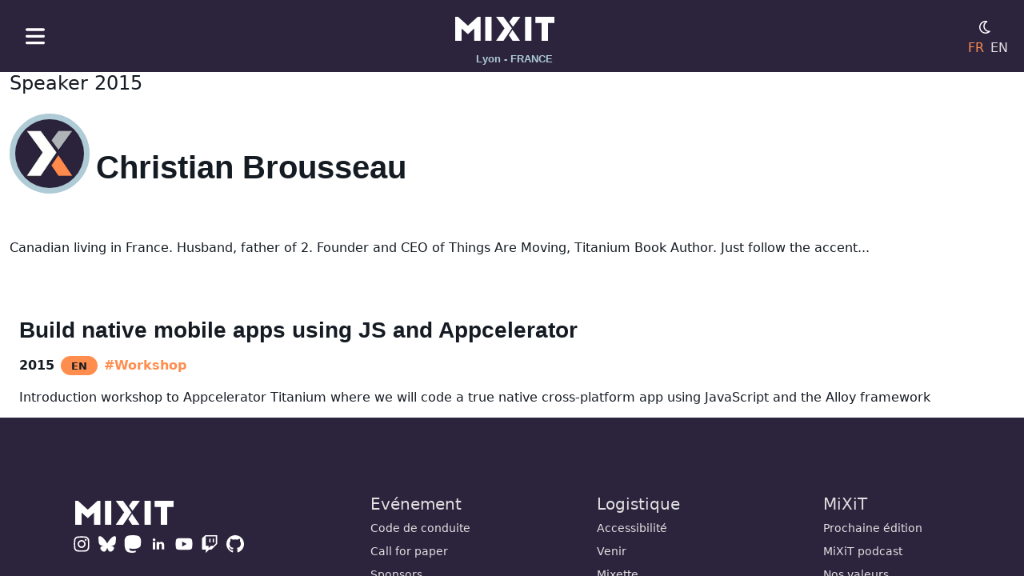

--- FILE ---
content_type: text/html
request_url: https://mixitconf.org/user/thebrousse
body_size: 15692
content:
<html lang="fr">
  <head>
    <meta http-equiv="Content-Type" content="text/html; charset=UTF-8">
    <meta http-equiv="x-ua-compatible" content="ie=edge">
    <meta charset="utf-8">
    <meta name="viewport" content="width=device-width, initial-scale=1.0">
    <meta name="mobile-web-app-capable" content="yes">
    <meta name="application-name" content="MiXiT">
    <meta name="apple-mobile-web-app-capable" content="yes">
    <meta name="apple-mobile-web-app-status-bar-style" content="black">
    <meta name="apple-mobile-web-app-title" content="MiXiT">
    <meta name="og:title" content="MiXiT">
    <meta name="og:type" content="website">
    <meta name="og:url" content="https://mixitconf.org/">
    <meta name="og:image" content="https://mixitconf.org/images/png/fbpreview.png">
    <meta name="theme-color" content="#2c233d">
    <link rel="icon" sizes="192x192" href="/images/png/mxt-favicon_chrome.png">
    <link rel="icon" sizes="192x192" href="/images/png/mxt-favicon_chrome.png">
    <link rel="alternate" hreflang="fr" href="/fr/">
    <link rel="apple-touch-icon" href="/images/png/mxt-favicon_apple.png">
    <link rel="icon" href="/favicon.ico">
    <link rel="manifest" href="/manifest.json">
    <title>MiXiT</title>
    <link rel="stylesheet" href="/webjars/bootstrap/css/bootstrap.min.css">
    <link rel="stylesheet" href="/mixit.css">
    <script type="text/javascript" src="/mixit.js"></script>
    <script type="text/javascript">   
                     function switchTheme() {
                        const existing = localStorage.getItem('mode') || 'light';
                        var theme = 'light'; 
                        switch(existing) {
                            case 'dark':
                                theme = 'old'
                                break;
                            case 'old':
                                theme = 'car'
                                break;
                            case 'light':
                                theme = 'dark'
                                break;
                            default:
                                theme = 'light';
                        }
                        document.body.setAttribute('data-theme', theme);
                        localStorage.setItem('mode', theme);
                     }
                     
                     function loadImages() {
                        const images = document.getElementsByClassName('mxt-img__lazyload');
                        Array
                            .from(images)
                            .forEach((image) => image.src = image.getAttribute('data-src'));
                    }
                    window.addEventListener("load", () => loadImages());
            </script>
  </head>
  <body>
    <div class="mxt-layout__container">
      <div class="mxt-layout__header">
        <nav class="navbar navbar-default mxt-navbar">
          <div class="container-fluid"><button class="navbar-toggler" data-bs-toggle="offcanvas" data-bs-target="#offcanvasNavbar" aria-controls="offcanvasNavbar" aria-label="Toggle navigation"><img alt="Menu" src="/images/svg/mxt-icon--hamburger.svg" class="mxt-navbar-toggler" id=" offcanvasNavbarLabel"></button>
            <div class="offcanvas offcanvas-start" tabindex="-1" id="offcanvasNavbar" aria-labelledby="offcanvasNavbarLabel">
              <div class="offcanvas-header">
                <h5 class="offcanvas-title" id="offcanvasNavbar">Menu</h5>
<button class="btn-close btn-close-white" type="button" data-bs-dismiss="offcanvas" aria-label="Close"></button></div>
              <div class="offcanvas-body">
                <div class="row">
                  <h4>Evénement</h4>
                  <ul class="list-unstyled">
                    <li class="mb-2"><a class="mxt-menu__item" href="/fr/codeofconduct">Code de conduite</a></li>
                    <li class="mb-2"><a class="mxt-menu__item" href="/fr/cfp">Call for paper</a></li>
                    <li class="mb-2"><a class="mxt-menu__item" href="/fr/2026/sponsors">Sponsors</a></li>
                    <li class="mb-2"><a class="mxt-menu__item" href="/fr/2025/speakers">Speakers</a></li>
                    <li class="mb-2"><a class="mxt-menu__item" href="/fr/2025">Agenda</a></li>
                    <li class="mb-2"><a class="mxt-menu__item" href="/fr/2025/media">Media</a></li>
                  </ul>
                </div>
                <div class="row">
                  <h4>Logistique</h4>
                  <ul class="list-unstyled">
                    <li class="mb-2"><a class="mxt-menu__item" href="/fr/accessibility">Accessibilité</a></li>
                    <li class="mb-2"><a class="mxt-menu__item" href="/fr/venue">Venir</a></li>
                    <li class="mb-2"><a class="mxt-menu__item" href="/fr/mixette">Mixette</a></li>
                    <li class="mb-2"><a class="mxt-menu__item" href="/fr/budget">Budget de la conférence</a></li>
                    <li class="mb-2"><a class="mxt-menu__item" href="/fr/faq">F.A.Q.</a></li>
                  </ul>
                </div>
                <div class="row">
                  <h4>MiXiT</h4>
                  <ul class="list-unstyled">
                    <li class="mb-2"><a class="mxt-menu__item" href="/fr/#home.section.news.title">Prochaine édition</a></li>
                    <li class="mb-2"><a class="mxt-menu__item" href="/fr/#home.section.onair.title">MiXiT podcast</a></li>
                    <li class="mb-2"><a class="mxt-menu__item" href="/fr/#home.section.values.title">Nos valeurs</a></li>
                    <li class="mb-2"><a class="mxt-menu__item" href="/fr/#home.section.editorialline.title">Notre approche</a></li>
                    <li class="mb-2"><a class="mxt-menu__item" href="/fr/about">Qui sommes nous?</a></li>
                  </ul>
                </div>
<a href="/" class="navbar-brand"><img alt="MiXiT logo" src="/images/svg/logo/mxt-icon--logo--light.svg" class="navbar-brand-icon"></a>
                <div class="d-flex"><a href="https://www.instagram.com/mixitconf/" target="_blank" class="mxt-social-link mxt-has-tooltip" alt="Instagram"><img alt="Instagram" src="/images/svg/social/mxt-icon--social-instagram.svg" class="mxt-img__social"><span class="mxt-tooltip mxt-tooltip-inverse">Instagram</span></a><a href="https://bsky.app/profile/mixitconf.org" target="_blank" class="mxt-social-link mxt-has-tooltip" alt="Blue Sky"><img alt="Blue Sky" src="/images/svg/social/mxt-icon--social-bsky.svg" class="mxt-img__social"><span class="mxt-tooltip mxt-tooltip-inverse">Blue Sky</span></a><a href="https://piaille.fr/@mixitconf" target="_blank" class="mxt-social-link mxt-has-tooltip" alt="Mastodon"><img alt="Mastodon" src="/images/svg/social/mxt-icon--social-masto.svg" class="mxt-img__social"><span class="mxt-tooltip mxt-tooltip-inverse">Mastodon</span></a><a href="https://www.linkedin.com/company/mixitconf/" target="_blank" class="mxt-social-link mxt-has-tooltip" alt="Linkedin"><img alt="Linkedin" src="/images/svg/social/mxt-icon--social-linkedin.svg" class="mxt-img__social"><span class="mxt-tooltip mxt-tooltip-inverse">Linkedin</span></a><a href="https://www.youtube.com/@mixitconf" target="_blank" class="mxt-social-link mxt-has-tooltip" alt="Youtube"><img alt="Youtube" src="/images/svg/social/mxt-icon--social-youtube.svg" class="mxt-img__social"><span class="mxt-tooltip mxt-tooltip-inverse">Youtube</span></a><a href="https://twitch.tv/mixitconf/" target="_blank" class="mxt-social-link mxt-has-tooltip" alt="Twitch"><img alt="Twitch" src="/images/svg/social/mxt-icon--social-twitch.svg" class="mxt-img__social"><span class="mxt-tooltip mxt-tooltip-inverse">Twitch</span></a><a href="https://github.com/mixitconf/mixit" target="_blank" class="mxt-social-link mxt-has-tooltip" alt="GitHub"><img alt="GitHub" src="/images/svg/social/mxt-icon--social-github.svg" class="mxt-img__social"><span class="mxt-tooltip mxt-tooltip-inverse">GitHub</span></a></div>
              </div>
            </div>
            <div class="flex-fill"></div>
            <div class="navbar-header mxt-navbar-brand"><a href="/fr/" class="navbar-brand"><img alt="MiXiT logo" src="/images/svg/logo/mxt-icon--logo--light.svg" class="navbar-brand-icon"></a>
              <div><span class="mxt-navbar-description ps-2 d-none d-sm-inline">Lyon - FRANCE</span></div>
            </div>
            <div class="flex-fill"></div>
            <div class="d-flex flex-column">
              <div class="d-flex flex-gap-2"><button class="navbar-toggler" onclick="javascript:switchTheme()"><img alt="Mode sombre ou clair" class="mxt-navbar-mode"></button></div>
              <div class="d-flex flex-gap-2">
                <div class="mxt-navbar-language me-2 mxt-navbar-language--active">FR</div>
<a href="/en/user/thebrousse" class="mxt-navbar-language">EN</a></div>
            </div>
          </div>
        </nav>
      </div>
      <div class="mxt-layout__main">
        <div class="mxt-layout__main-page">
          <div class="mxt-layout__section-transparent">
            <div class="container-xxl">
              <h4>Speaker 2015</h4>
              <h1><img class="mxt-speaker__img me-2" src="/images/png/mxt-icon--default-avatar.png" aria-label="Christian Brousseau">Christian Brousseau</h1>
              <p><body><p>Canadian living in France. Husband, father of 2. Founder and CEO of Things Are Moving, Titanium Book Author. Just follow the accent...</p></body></p>
              <div class="mxt-btn__group"></div>
              <div class="mxt-layout__section-transparent">
                <div class="container-xxl">
                  <div class="mxt-talks__container-line"><a href="/2015/christian-brousseau-build-native-mobile-apps-using-js-and-appcelerator">
                      <h3 class="mt-5"><body><p>Build native mobile apps using JS and Appcelerator</p></body></h3>
                      <div class="d-flex align-items-center"><span class="mxt-talk-event me-2">2015</span><span class="mxt-talk-language me-2">EN</span><span class="mxt-talk-format">#Workshop</span></div>
                      <p><body><p>Introduction workshop to Appcelerator Titanium where we will code a true native cross-platform app using JavaScript and the Alloy framework</p></body></p>
                    </a></div>
                </div>
              </div>
            </div>
          </div>
        </div>
        <footer class="bd-footer py-4 py-md-5">
          <div class="container py-4 py-md-5 px-4 px-md-3">
            <div class="row">
              <div class="col-lg-3 mb-3"><a href="/" class="navbar-brand"><img alt="MiXiT logo" src="/images/svg/logo/mxt-icon--logo--light.svg" class="navbar-brand-icon"></a>
                <div class="d-flex"><a href="https://www.instagram.com/mixitconf/" target="_blank" class="mxt-social-link mxt-has-tooltip" alt="Instagram"><img alt="Instagram" src="/images/svg/social/mxt-icon--social-instagram.svg" class="mxt-img__social"><span class="mxt-tooltip mxt-tooltip-inverse">Instagram</span></a><a href="https://bsky.app/profile/mixitconf.org" target="_blank" class="mxt-social-link mxt-has-tooltip" alt="Blue Sky"><img alt="Blue Sky" src="/images/svg/social/mxt-icon--social-bsky.svg" class="mxt-img__social"><span class="mxt-tooltip mxt-tooltip-inverse">Blue Sky</span></a><a href="https://piaille.fr/@mixitconf" target="_blank" class="mxt-social-link mxt-has-tooltip" alt="Mastodon"><img alt="Mastodon" src="/images/svg/social/mxt-icon--social-masto.svg" class="mxt-img__social"><span class="mxt-tooltip mxt-tooltip-inverse">Mastodon</span></a><a href="https://www.linkedin.com/company/mixitconf/" target="_blank" class="mxt-social-link mxt-has-tooltip" alt="Linkedin"><img alt="Linkedin" src="/images/svg/social/mxt-icon--social-linkedin.svg" class="mxt-img__social"><span class="mxt-tooltip mxt-tooltip-inverse">Linkedin</span></a><a href="https://www.youtube.com/@mixitconf" target="_blank" class="mxt-social-link mxt-has-tooltip" alt="Youtube"><img alt="Youtube" src="/images/svg/social/mxt-icon--social-youtube.svg" class="mxt-img__social"><span class="mxt-tooltip mxt-tooltip-inverse">Youtube</span></a><a href="https://twitch.tv/mixitconf/" target="_blank" class="mxt-social-link mxt-has-tooltip" alt="Twitch"><img alt="Twitch" src="/images/svg/social/mxt-icon--social-twitch.svg" class="mxt-img__social"><span class="mxt-tooltip mxt-tooltip-inverse">Twitch</span></a><a href="https://github.com/mixitconf/mixit" target="_blank" class="mxt-social-link mxt-has-tooltip" alt="GitHub"><img alt="GitHub" src="/images/svg/social/mxt-icon--social-github.svg" class="mxt-img__social"><span class="mxt-tooltip mxt-tooltip-inverse">GitHub</span></a></div>
              </div>
              <div class="col-4 col-lg-2 offset-lg-1 mb-3">
                <h5>Evénement</h5>
                <ul class="list-unstyled small">
                  <li class="mb-2"><a class="mxt-menu__item" href="/fr/codeofconduct">Code de conduite</a></li>
                  <li class="mb-2"><a class="mxt-menu__item" href="/fr/cfp">Call for paper</a></li>
                  <li class="mb-2"><a class="mxt-menu__item" href="/fr/2026/sponsors">Sponsors</a></li>
                  <li class="mb-2"><a class="mxt-menu__item" href="/fr/2025/speakers">Speakers</a></li>
                  <li class="mb-2"><a class="mxt-menu__item" href="/fr/2025">Agenda</a></li>
                  <li class="mb-2"><a class="mxt-menu__item" href="/fr/2025/media">Media</a></li>
                </ul>
              </div>
              <div class="col-4 col-lg-2 offset-lg-1 mb-3">
                <h5>Logistique</h5>
                <ul class="list-unstyled small">
                  <li class="mb-2"><a class="mxt-menu__item" href="/fr/accessibility">Accessibilité</a></li>
                  <li class="mb-2"><a class="mxt-menu__item" href="/fr/venue">Venir</a></li>
                  <li class="mb-2"><a class="mxt-menu__item" href="/fr/mixette">Mixette</a></li>
                  <li class="mb-2"><a class="mxt-menu__item" href="/fr/budget">Budget de la conférence</a></li>
                  <li class="mb-2"><a class="mxt-menu__item" href="/fr/faq">F.A.Q.</a></li>
                </ul>
              </div>
              <div class="col-4 col-lg-2 offset-lg-1 mb-3">
                <h5>MiXiT</h5>
                <ul class="list-unstyled small">
                  <li class="mb-2"><a class="mxt-menu__item" href="/fr/#home.section.news.title">Prochaine édition</a></li>
                  <li class="mb-2"><a class="mxt-menu__item" href="/fr/#home.section.onair.title">MiXiT podcast</a></li>
                  <li class="mb-2"><a class="mxt-menu__item" href="/fr/#home.section.values.title">Nos valeurs</a></li>
                  <li class="mb-2"><a class="mxt-menu__item" href="/fr/#home.section.editorialline.title">Notre approche</a></li>
                  <li class="mb-2"><a class="mxt-menu__item" href="/fr/about">Qui sommes nous?</a></li>
                </ul>
              </div>
            </div>
            <div class="container-xxl text-center"><small style="color: #fff">Hosted and supported by</small><br><img src="/images/sponsors/logo-clever-cloud.png" style="max-height: 2em" alt="Clever Cloud"></div>
          </div>
        </footer>
      </div>
    </div>
    <script type="text/javascript">
             const theme = (localStorage.getItem('mode')) ? localStorage.getItem('mode') : 'light';
             document.body.setAttribute('data-theme', theme);
             localStorage.setItem('mode', theme);
            </script>
    <script type="text/javascript" src="/webjars/bootstrap/js/bootstrap.bundle.min.js"></script>
  </body>
</html>


--- FILE ---
content_type: text/html
request_url: https://mixitconf.org/mixit.js
body_size: 14470
content:
<html lang="fr">
  <head>
    <meta http-equiv="Content-Type" content="text/html; charset=UTF-8">
    <meta http-equiv="x-ua-compatible" content="ie=edge">
    <meta charset="utf-8">
    <meta name="viewport" content="width=device-width, initial-scale=1.0">
    <meta name="mobile-web-app-capable" content="yes">
    <meta name="application-name" content="MiXiT">
    <meta name="apple-mobile-web-app-capable" content="yes">
    <meta name="apple-mobile-web-app-status-bar-style" content="black">
    <meta name="apple-mobile-web-app-title" content="MiXiT">
    <meta name="og:title" content="MiXiT">
    <meta name="og:type" content="website">
    <meta name="og:url" content="https://mixitconf.org/">
    <meta name="og:image" content="https://mixitconf.org/images/png/fbpreview.png">
    <meta name="theme-color" content="#2c233d">
    <link rel="icon" sizes="192x192" href="/images/png/mxt-favicon_chrome.png">
    <link rel="icon" sizes="192x192" href="/images/png/mxt-favicon_chrome.png">
    <link rel="alternate" hreflang="fr" href="/fr/">
    <link rel="apple-touch-icon" href="/images/png/mxt-favicon_apple.png">
    <link rel="icon" href="/favicon.ico">
    <link rel="manifest" href="/manifest.json">
    <title>MiXiT</title>
    <link rel="stylesheet" href="/webjars/bootstrap/css/bootstrap.min.css">
    <link rel="stylesheet" href="/mixit.css">
    <script type="text/javascript" src="/mixit.js"></script>
    <script type="text/javascript">   
                     function switchTheme() {
                        const existing = localStorage.getItem('mode') || 'light';
                        var theme = 'light'; 
                        switch(existing) {
                            case 'dark':
                                theme = 'old'
                                break;
                            case 'old':
                                theme = 'car'
                                break;
                            case 'light':
                                theme = 'dark'
                                break;
                            default:
                                theme = 'light';
                        }
                        document.body.setAttribute('data-theme', theme);
                        localStorage.setItem('mode', theme);
                     }
                     
                     function loadImages() {
                        const images = document.getElementsByClassName('mxt-img__lazyload');
                        Array
                            .from(images)
                            .forEach((image) => image.src = image.getAttribute('data-src'));
                    }
                    window.addEventListener("load", () => loadImages());
            </script>
  </head>
  <body>
    <div class="mxt-layout__container">
      <div class="mxt-layout__header">
        <nav class="navbar navbar-default mxt-navbar">
          <div class="container-fluid"><button class="navbar-toggler" data-bs-toggle="offcanvas" data-bs-target="#offcanvasNavbar" aria-controls="offcanvasNavbar" aria-label="Toggle navigation"><img alt="Menu" src="/images/svg/mxt-icon--hamburger.svg" class="mxt-navbar-toggler" id=" offcanvasNavbarLabel"></button>
            <div class="offcanvas offcanvas-start" tabindex="-1" id="offcanvasNavbar" aria-labelledby="offcanvasNavbarLabel">
              <div class="offcanvas-header">
                <h5 class="offcanvas-title" id="offcanvasNavbar">Menu</h5>
<button class="btn-close btn-close-white" type="button" data-bs-dismiss="offcanvas" aria-label="Close"></button></div>
              <div class="offcanvas-body">
                <div class="row">
                  <h4>Evénement</h4>
                  <ul class="list-unstyled">
                    <li class="mb-2"><a class="mxt-menu__item" href="/fr/codeofconduct">Code de conduite</a></li>
                    <li class="mb-2"><a class="mxt-menu__item" href="/fr/cfp">Call for paper</a></li>
                    <li class="mb-2"><a class="mxt-menu__item" href="/fr/2026/sponsors">Sponsors</a></li>
                    <li class="mb-2"><a class="mxt-menu__item" href="/fr/2025/speakers">Speakers</a></li>
                    <li class="mb-2"><a class="mxt-menu__item" href="/fr/2025">Agenda</a></li>
                    <li class="mb-2"><a class="mxt-menu__item" href="/fr/2025/media">Media</a></li>
                  </ul>
                </div>
                <div class="row">
                  <h4>Logistique</h4>
                  <ul class="list-unstyled">
                    <li class="mb-2"><a class="mxt-menu__item" href="/fr/accessibility">Accessibilité</a></li>
                    <li class="mb-2"><a class="mxt-menu__item" href="/fr/venue">Venir</a></li>
                    <li class="mb-2"><a class="mxt-menu__item" href="/fr/mixette">Mixette</a></li>
                    <li class="mb-2"><a class="mxt-menu__item" href="/fr/budget">Budget de la conférence</a></li>
                    <li class="mb-2"><a class="mxt-menu__item" href="/fr/faq">F.A.Q.</a></li>
                  </ul>
                </div>
                <div class="row">
                  <h4>MiXiT</h4>
                  <ul class="list-unstyled">
                    <li class="mb-2"><a class="mxt-menu__item" href="/fr/#home.section.news.title">Prochaine édition</a></li>
                    <li class="mb-2"><a class="mxt-menu__item" href="/fr/#home.section.onair.title">MiXiT podcast</a></li>
                    <li class="mb-2"><a class="mxt-menu__item" href="/fr/#home.section.values.title">Nos valeurs</a></li>
                    <li class="mb-2"><a class="mxt-menu__item" href="/fr/#home.section.editorialline.title">Notre approche</a></li>
                    <li class="mb-2"><a class="mxt-menu__item" href="/fr/about">Qui sommes nous?</a></li>
                  </ul>
                </div>
<a href="/" class="navbar-brand"><img alt="MiXiT logo" src="/images/svg/logo/mxt-icon--logo--light.svg" class="navbar-brand-icon"></a>
                <div class="d-flex"><a href="https://www.instagram.com/mixitconf/" target="_blank" class="mxt-social-link mxt-has-tooltip" alt="Instagram"><img alt="Instagram" src="/images/svg/social/mxt-icon--social-instagram.svg" class="mxt-img__social"><span class="mxt-tooltip mxt-tooltip-inverse">Instagram</span></a><a href="https://bsky.app/profile/mixitconf.org" target="_blank" class="mxt-social-link mxt-has-tooltip" alt="Blue Sky"><img alt="Blue Sky" src="/images/svg/social/mxt-icon--social-bsky.svg" class="mxt-img__social"><span class="mxt-tooltip mxt-tooltip-inverse">Blue Sky</span></a><a href="https://piaille.fr/@mixitconf" target="_blank" class="mxt-social-link mxt-has-tooltip" alt="Mastodon"><img alt="Mastodon" src="/images/svg/social/mxt-icon--social-masto.svg" class="mxt-img__social"><span class="mxt-tooltip mxt-tooltip-inverse">Mastodon</span></a><a href="https://www.linkedin.com/company/mixitconf/" target="_blank" class="mxt-social-link mxt-has-tooltip" alt="Linkedin"><img alt="Linkedin" src="/images/svg/social/mxt-icon--social-linkedin.svg" class="mxt-img__social"><span class="mxt-tooltip mxt-tooltip-inverse">Linkedin</span></a><a href="https://www.youtube.com/@mixitconf" target="_blank" class="mxt-social-link mxt-has-tooltip" alt="Youtube"><img alt="Youtube" src="/images/svg/social/mxt-icon--social-youtube.svg" class="mxt-img__social"><span class="mxt-tooltip mxt-tooltip-inverse">Youtube</span></a><a href="https://twitch.tv/mixitconf/" target="_blank" class="mxt-social-link mxt-has-tooltip" alt="Twitch"><img alt="Twitch" src="/images/svg/social/mxt-icon--social-twitch.svg" class="mxt-img__social"><span class="mxt-tooltip mxt-tooltip-inverse">Twitch</span></a><a href="https://github.com/mixitconf/mixit" target="_blank" class="mxt-social-link mxt-has-tooltip" alt="GitHub"><img alt="GitHub" src="/images/svg/social/mxt-icon--social-github.svg" class="mxt-img__social"><span class="mxt-tooltip mxt-tooltip-inverse">GitHub</span></a></div>
              </div>
            </div>
            <div class="flex-fill"></div>
            <div class="navbar-header mxt-navbar-brand"><a href="/fr/" class="navbar-brand"><img alt="MiXiT logo" src="/images/svg/logo/mxt-icon--logo--light.svg" class="navbar-brand-icon"></a>
              <div><span class="mxt-navbar-description ps-2 d-none d-sm-inline">Lyon - FRANCE</span></div>
            </div>
            <div class="flex-fill"></div>
            <div class="d-flex flex-column">
              <div class="d-flex flex-gap-2"><button class="navbar-toggler" onclick="javascript:switchTheme()"><img alt="Mode sombre ou clair" class="mxt-navbar-mode"></button></div>
              <div class="d-flex flex-gap-2">
                <div class="mxt-navbar-language me-2 mxt-navbar-language--active">FR</div>
<a href="/en/user/thebrousse" class="mxt-navbar-language">EN</a></div>
            </div>
          </div>
        </nav>
      </div>
      <div class="mxt-layout__main">
        <div class="mxt-layout__main-page">
          <div class="mxt-layout__section-transparent">
            <div class="container-xxl">
              <h1>Oops !</h1>
            </div>
          </div>
        </div>
        <footer class="bd-footer py-4 py-md-5">
          <div class="container py-4 py-md-5 px-4 px-md-3">
            <div class="row">
              <div class="col-lg-3 mb-3"><a href="/" class="navbar-brand"><img alt="MiXiT logo" src="/images/svg/logo/mxt-icon--logo--light.svg" class="navbar-brand-icon"></a>
                <div class="d-flex"><a href="https://www.instagram.com/mixitconf/" target="_blank" class="mxt-social-link mxt-has-tooltip" alt="Instagram"><img alt="Instagram" src="/images/svg/social/mxt-icon--social-instagram.svg" class="mxt-img__social"><span class="mxt-tooltip mxt-tooltip-inverse">Instagram</span></a><a href="https://bsky.app/profile/mixitconf.org" target="_blank" class="mxt-social-link mxt-has-tooltip" alt="Blue Sky"><img alt="Blue Sky" src="/images/svg/social/mxt-icon--social-bsky.svg" class="mxt-img__social"><span class="mxt-tooltip mxt-tooltip-inverse">Blue Sky</span></a><a href="https://piaille.fr/@mixitconf" target="_blank" class="mxt-social-link mxt-has-tooltip" alt="Mastodon"><img alt="Mastodon" src="/images/svg/social/mxt-icon--social-masto.svg" class="mxt-img__social"><span class="mxt-tooltip mxt-tooltip-inverse">Mastodon</span></a><a href="https://www.linkedin.com/company/mixitconf/" target="_blank" class="mxt-social-link mxt-has-tooltip" alt="Linkedin"><img alt="Linkedin" src="/images/svg/social/mxt-icon--social-linkedin.svg" class="mxt-img__social"><span class="mxt-tooltip mxt-tooltip-inverse">Linkedin</span></a><a href="https://www.youtube.com/@mixitconf" target="_blank" class="mxt-social-link mxt-has-tooltip" alt="Youtube"><img alt="Youtube" src="/images/svg/social/mxt-icon--social-youtube.svg" class="mxt-img__social"><span class="mxt-tooltip mxt-tooltip-inverse">Youtube</span></a><a href="https://twitch.tv/mixitconf/" target="_blank" class="mxt-social-link mxt-has-tooltip" alt="Twitch"><img alt="Twitch" src="/images/svg/social/mxt-icon--social-twitch.svg" class="mxt-img__social"><span class="mxt-tooltip mxt-tooltip-inverse">Twitch</span></a><a href="https://github.com/mixitconf/mixit" target="_blank" class="mxt-social-link mxt-has-tooltip" alt="GitHub"><img alt="GitHub" src="/images/svg/social/mxt-icon--social-github.svg" class="mxt-img__social"><span class="mxt-tooltip mxt-tooltip-inverse">GitHub</span></a></div>
              </div>
              <div class="col-4 col-lg-2 offset-lg-1 mb-3">
                <h5>Evénement</h5>
                <ul class="list-unstyled small">
                  <li class="mb-2"><a class="mxt-menu__item" href="/fr/codeofconduct">Code de conduite</a></li>
                  <li class="mb-2"><a class="mxt-menu__item" href="/fr/cfp">Call for paper</a></li>
                  <li class="mb-2"><a class="mxt-menu__item" href="/fr/2026/sponsors">Sponsors</a></li>
                  <li class="mb-2"><a class="mxt-menu__item" href="/fr/2025/speakers">Speakers</a></li>
                  <li class="mb-2"><a class="mxt-menu__item" href="/fr/2025">Agenda</a></li>
                  <li class="mb-2"><a class="mxt-menu__item" href="/fr/2025/media">Media</a></li>
                </ul>
              </div>
              <div class="col-4 col-lg-2 offset-lg-1 mb-3">
                <h5>Logistique</h5>
                <ul class="list-unstyled small">
                  <li class="mb-2"><a class="mxt-menu__item" href="/fr/accessibility">Accessibilité</a></li>
                  <li class="mb-2"><a class="mxt-menu__item" href="/fr/venue">Venir</a></li>
                  <li class="mb-2"><a class="mxt-menu__item" href="/fr/mixette">Mixette</a></li>
                  <li class="mb-2"><a class="mxt-menu__item" href="/fr/budget">Budget de la conférence</a></li>
                  <li class="mb-2"><a class="mxt-menu__item" href="/fr/faq">F.A.Q.</a></li>
                </ul>
              </div>
              <div class="col-4 col-lg-2 offset-lg-1 mb-3">
                <h5>MiXiT</h5>
                <ul class="list-unstyled small">
                  <li class="mb-2"><a class="mxt-menu__item" href="/fr/#home.section.news.title">Prochaine édition</a></li>
                  <li class="mb-2"><a class="mxt-menu__item" href="/fr/#home.section.onair.title">MiXiT podcast</a></li>
                  <li class="mb-2"><a class="mxt-menu__item" href="/fr/#home.section.values.title">Nos valeurs</a></li>
                  <li class="mb-2"><a class="mxt-menu__item" href="/fr/#home.section.editorialline.title">Notre approche</a></li>
                  <li class="mb-2"><a class="mxt-menu__item" href="/fr/about">Qui sommes nous?</a></li>
                </ul>
              </div>
            </div>
            <div class="container-xxl text-center"><small style="color: #fff">Hosted and supported by</small><br><img src="/images/sponsors/logo-clever-cloud.png" style="max-height: 2em" alt="Clever Cloud"></div>
          </div>
        </footer>
      </div>
    </div>
    <script type="text/javascript">
             const theme = (localStorage.getItem('mode')) ? localStorage.getItem('mode') : 'light';
             document.body.setAttribute('data-theme', theme);
             localStorage.setItem('mode', theme);
            </script>
    <script type="text/javascript" src="/webjars/bootstrap/js/bootstrap.bundle.min.js"></script>
  </body>
</html>
